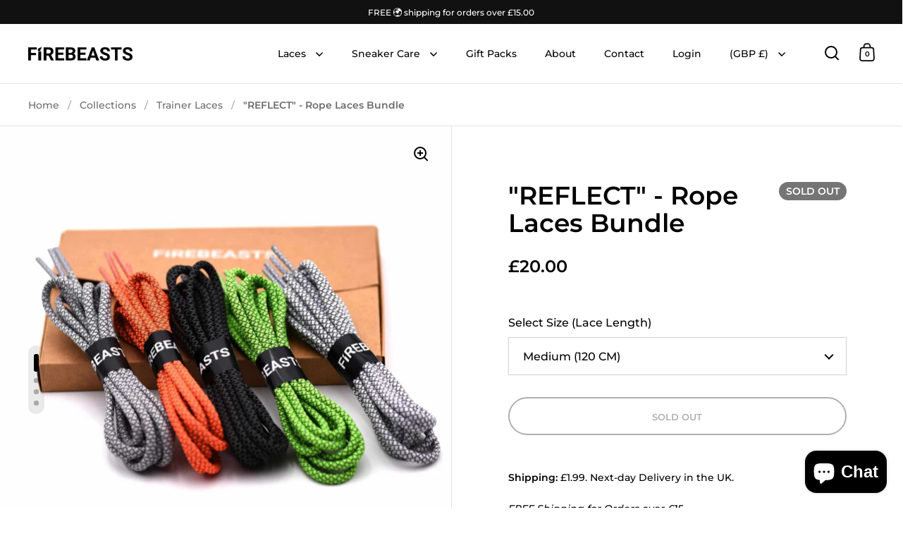

--- FILE ---
content_type: application/javascript; charset=utf-8
request_url: https://api.successpath.ai/embed.js
body_size: 2904
content:
function SuccessPath(){this.apiUrl="https://api.successpath.ai/api",this.storageKey="successpath",this.srcTypes=["audio","embed","iframe","img","input","script","source","track","video"],this.hrefTypes=["area","base","link"],this.visualSelectorOrigin="https://app.successpath.ai",this.visualSelectorId="",this.setStorage=async(e,t)=>{"local"===e?localStorage.setItem(this.storageKey,JSON.stringify(t)):"session"===e&&sessionStorage.setItem(this.storageKey,JSON.stringify(t))},this.getStorage=async e=>{if("local"===e){var t=localStorage.getItem(this.storageKey);if(t)return JSON.parse(t)}else if("session"===e){t=sessionStorage.getItem(this.storageKey);if(t)return JSON.parse(t)}},this.resetStorage=async e=>{"local"===e?localStorage.removeItem(this.storageKey):"session"===e&&sessionStorage.removeItem(this.storageKey)},this.findElements=async(t,a,e,s)=>{var i=document.querySelectorAll(e),r=[];this.srcTypes,this.hrefTypes;for(let e=0;e<i.length;e++){var n=i[e],{value:o,type:l}=await this.formatElementData(n),l=l.toLowerCase();s?a===o&&t===l&&r.push(n):t===l&&r.push(n)}return r},this.nextVariation=async e=>(await fetch(this.apiUrl+"/ab-tests/next-variation?pageUrl="+e)).json(),this.variationConfig=async(e,t,a)=>{let s=this.apiUrl+"/ab-test-variations/config/"+e+"?pageUrl="+t;return a&&(s+="&preview=true"),(await fetch(s)).json()},this.loadInlineScripts=async e=>{var t;for(t of(new DOMParser).parseFromString(e,"text/html").getElementsByTagName("script"))new Function(t.innerHTML)()},this.replaceElements=async e=>{for(var t of e){var a,{type:s,value:i,originalElement:t,class:r,valueType:n,injectionMode:o,matchValue:l}=t;if(t)for(a of await this.findElements(s,t.value,r,l))await this.replaceElement(a,i,n,o,s)}},this.replaceElement=async(e,t,a,s,i)=>{var r=this.srcTypes,n=this.hrefTypes;"text"===a&&r.includes(i)?e.src=t:"text"===a&&n.includes(i)?e.href=t:(s&&"inner"!==s?"outer"===s?e.outerHTML=t:"before"===s?e.insertAdjacentHTML("beforebegin",t):"after"===s?e.insertAdjacentHTML("afterend",t):"start"===s?e.insertAdjacentHTML("afterbegin",t):"end"===s&&e.insertAdjacentHTML("beforeend",t):e.innerHTML=t,"html"===a&&await this.loadInlineScripts(t))},this.onDomReady=async e=>{"loading"!==document.readyState?e():document.addEventListener("DOMContentLoaded",e)},this.loadingDone=async()=>{document.body.classList.add("successpath-loaded")},this.loadScripts=async e=>{for(script of e){var t=document.createElement("script");t.type="text/javascript",t.src=script.url,t.async=!1,document.body.appendChild(t)}},this.loadStyles=async e=>{for(style of e){var t=document.createElement("link");t.rel="stylesheet",t.href=style.url,document.head.appendChild(t)}},this.pushToParent=async e=>{try{e.instanceId=this.visualSelectorId,console.log("[SuccessPath] Sending message to parent:",e.action,"Origin:",this.visualSelectorOrigin),window.parent.postMessage(JSON.parse(JSON.stringify(e)),this.visualSelectorOrigin),console.log("[SuccessPath] Message sent successfully")}catch(e){console.error("[SuccessPath] Error sending message to parent:",e)}},this.selectElements=async e=>{for(var t of e)await this.addSelectedElement(t,!1)},this.generateUid=async()=>Math.random().toString(16).slice(2),this.prefixedElementClassNames=async e=>{e=e.getAttribute("class");return e?e.split(/\s+/g).filter(Boolean).map(function(e){return"$"+e}):[]},this.getNthChildIndex=async s=>{if(!s.id){var i=s.nodeName.toLowerCase(),r=await this.prefixedElementClassNames(s),n=s.parentElement.children;let a=!1,t=-1;for(let e=0;(-1===t||!a)&&e<n.length;++e){var o=n[e];if(o===s)t=e;else if(!a&&o.nodeName.toLowerCase()===i.toLowerCase()){var l,c=r;let t=0;for(l in c)++t;if(0===t)a=!0;else{var d=await this.prefixedElementClassNames(o);for(let e=0;e<d.length;++e){var h=d[e];if(!c.indexOf(h)&&(delete c[h],!--t)){a=!0;break}}}}}let e;return e=a?t+1:e}},this.escapeCssSelector=e=>e.replace(/([!"#$%&'()*+,.\/:;<=>?@[\\\]^`{|}~])/g,"\\$1"),this.elementSelector=async e=>{var s=[];let t,i=e,r=0;for(var a=e.ownerDocument,n=a.body;i&&i.parentElement&&i.ownerDocument===a;){var{classList:o,localName:l,id:c}=i;if("body"===l||"html"===l||i===n)break;let e="",t=!1;c&&(e+="#"+this.escapeCssSelector(c),0<s.length)&&(t=!0),o.length&&(c=Array.from(o).map(e=>this.escapeCssSelector(e)).join("."),e+="."+c);o=await this.getNthChildIndex(i);let a=l;if(e&&(a+=e),void 0!==o&&(a+=`:nth-child(${o})`),s.push(a),t)break;if(10<=++r)break;i=i.parentElement}return t=s.length?s.reverse().join(" > "):t},this.elementShortSelector=async e=>{var t,e=await this.elementSelector(e);return e.includes("> ")?(t=e.split("> "))[t.length-1]:e},this.elementValue=async e=>{var t=e.localName,a=this.srcTypes,s=this.hrefTypes;return a.includes(t)?e.src:s.includes(t)?e.href:e.innerHTML},this.elementValueType=async e=>/<\/?[a-z][\s\S]*>/i.test(e)?"html":"text",this.generateElementBreadcrumbs=async e=>{var t=[];let a=e;if(e)for(;a.parentElement;){var s=a.localName;"body"!==s&&(s=await this.formatElementData(a),t.push(s)),a=a.parentElement}await this.pushToParent({action:"updateBreadcrumbs",data:t.reverse()})},this.formatElementData=async e=>{var t=e.localName;return{class:await this.elementSelector(e),type:t,value:await this.elementValue(e),valueType:await this.elementValueType(e)}},this.addSelectedElement=async(e,t,a)=>{var{type:e,value:s,class:i}=e,e=await this.findElements(e,s,i,a);if(e.length)for(var r of e){var n=await this.formatElementData(r);t&&await this.pushToParent({action:"addSelectedElement",data:n}),await this.generateElementBreadcrumbs(r)}},this.hoverElement=async e=>{var e=e.class,t=document.querySelectorAll(e);for(let e=0;e<t.length;e++)t[e].setAttribute("sp-hover","")},this.unhoverElement=async e=>{var e=e.class,t=document.querySelectorAll(e);for(let e=0;e<t.length;e++)t[e].removeAttribute("sp-hover")},this.addVisualSelectorStyles=()=>{var e=document.createElement("style"),t=(e.setAttribute("id","sp-visual-selector-styles"),document.type="text/css",e.appendChild(document.createTextNode('body {z-index:1 !important;margin-top:31px !important;}body * {cursor: pointer !important;user-select: none !important;}:not(:has(:hover)):hover,[sp-hover] {outline:#2a85ff solid 2px !important;outline-offset: -2px !important;}.sp-selector-label {padding:5px 10px;color:#fff !important;background:#01071d !important;position:fixed !important;top:0 !important;z-index:999999 !important;left:0 !important;font-size:.95rem !important;right:0 !important;text-align:center !important;height:31px !important;pointer-events:none !important;font-family: -apple-system, BlinkMacSystemFont, "Segoe UI", Roboto, sans-serif !important;line-height: 21px !important;display: block !important;}')),document.getElementsByTagName("script")[0]);t.parentNode.insertBefore(e,t)},this.ensureVisualSelectorStyles=()=>{document.getElementById("sp-visual-selector-styles")||this.addVisualSelectorStyles()},this.setupMutationObserver=e=>{let t;var a=new MutationObserver(e=>{clearTimeout(t),t=setTimeout(()=>{this.ensureVisualSelectorStyles();var e=document.querySelector(".sp-selector-label");e&&e.parentElement===document.body||(e&&e.remove(),(e=document.querySelector("body"))&&e.insertAdjacentHTML("afterbegin",'<div class="sp-selector-label">None</div>'))},100)});return a.observe(document.body,{childList:!0,subtree:!0,attributes:!1,characterData:!1}),a},this.init=async()=>{try{let l=location.protocol+"//"+location.host+location.pathname;var e=await this.getStorage("session"),c=/bot|crawl|spider/i.test(navigator.userAgent),t=new URL(document.location).searchParams,a=t.get("sp-preview"),s=t.get("sp-visual-selector-id");if(e){var{conversionGoals:i,currency:r}=e;if(i)for(var n of i){var{destinationUrl:o,type:d,value:h}=n;"url"!==d||o!==l||c||spq(d,{value:h,currency:r})}}if(a){let s=(await this.variationConfig(a,l,!0)).data;await this.onDomReady(async()=>{let e=async()=>{var e,t,a;s&&({elements:e,scripts:t,styles:a}=s,a&&await this.loadStyles(a),t&&await this.loadScripts(t),e)&&await this.replaceElements(e),await this.loadingDone()};requestAnimationFrame(()=>{setTimeout(e,1e3)})})}else if(s)this.visualSelectorId=s,await this.onDomReady(()=>{let e=()=>{try{console.log("[SuccessPath] Initializing visual selector...");let l=document.querySelector("body"),c=document.querySelector("head");if(l){let n=l.innerHTML,o=c.innerHTML;this.addVisualSelectorStyles(),console.log("[SuccessPath] Visual selector styles added"),window.addEventListener("message",async e=>{var t,a,s,i,r;e.origin===this.visualSelectorOrigin&&({action:e,data:t}=e.data,"selectElements"===e?({elements:a,variations:s,styles:i,scripts:r}=t,l.innerHTML=n,c.innerHTML=o,this.addVisualSelectorStyles(),await this.selectElements(a),await this.loadStyles(i),await this.loadScripts(r),await this.replaceElements(s)):"hoverElement"===e?await this.hoverElement(t):"unhoverElement"===e&&await this.unhoverElement(t))},!1),l.addEventListener("click",async e=>{try{var t,a;if(console.log("[SuccessPath] Click detected on:",e.target),e.preventDefault(),e.stopPropagation(),e.stopImmediatePropagation(),!e.ctrlKey)return t=e.target,console.log("[SuccessPath] Formatting element data..."),a=await this.formatElementData(t),console.log("[SuccessPath] Element formatted:",a),console.log("[SuccessPath] Adding selected element..."),await this.addSelectedElement(a,!0),console.log("[SuccessPath] Element added successfully"),!1}catch(e){console.error("[SuccessPath] Error handling click:",e)}},!0),l.insertAdjacentHTML("afterbegin",'<div class="sp-selector-label"></div>');var e=l.querySelector(".sp-selector-label");e.innerHTML="None",l.addEventListener("mouseover",async e=>{var e=e.target,t=document.querySelector(".sp-selector-label");t&&e!==t&&(e=await this.elementShortSelector(e),t.innerHTML=e)},!0),this.setupMutationObserver(e),console.log("[SuccessPath] Visual selector initialization complete!")}else console.error("[SuccessPath] Body element not found!")}catch(e){console.error("[SuccessPath] Error initializing visual selector:",e)}};console.log("[SuccessPath] Waiting for reactive framework to render..."),requestAnimationFrame(()=>{setTimeout(e,1e3)})});else{var u=await this.getStorage("local");let e,t,a=[];if(u)for(var m of a=u.trackedPages){var p=m.url;p===l&&(t=m.variationId)}if(t){var y=(await this.variationConfig(t,l)).data;if(!y)return void await this.onDomReady(async()=>{await this.loadingDone()});e=y}else{var v=(await this.nextVariation(l)).data;if(!v)return void await this.onDomReady(async()=>{await this.loadingDone()});e=v,t=v.variationId}let{styles:s,scripts:i,elements:r,conversionGoals:n,currency:o}=e;await this.onDomReady(async()=>{s&&await this.loadStyles(s),i&&await this.loadScripts(i),r&&await this.replaceElements(r),await this.loadingDone()}),await this.setStorage("session",{variationId:t,conversionGoals:n,currency:o}),a.includes(l)||c||spq("unique_pageview");var g=a.findIndex(e=>e.url===l);g<0?a.push({url:l,variationId:t}):a.splice(g,1,{url:l,variationId:t}),this.setStorage("local",{trackedPages:a})}}catch(e){await this.onDomReady(async()=>{await this.loadingDone()}),console.log(e)}}}window._spq||((t,e)=>{var a=e.createElement("style"),s=(a.appendChild(e.createTextNode("body{visibility:hidden}body.successpath-loaded{visibility:visible}")),e.getElementsByTagName("head")[0]);if(s.insertBefore(a,s.firstChild),!t.spq){let e=function(){e.queue.push(arguments)};e.queue=[],t.spq=e,t._spq=e}(a=e.createElement("script")).async=!0,a.src="https://api.successpath.ai/pixel.js",a.onload=()=>{e.body.classList.add("successpath-loaded")},a.onerror=()=>{e.body.classList.add("successpath-loaded")},setTimeout(()=>{e.body.classList.add("successpath-loaded")},2e3),s.insertBefore(a,s.firstChild)})(window,document),window.spt||(new SuccessPath).init();

--- FILE ---
content_type: application/javascript; charset=utf-8
request_url: https://api.successpath.ai/pixel.js
body_size: 384
content:
async function spq(e,s){var t,a,r,n,i="successpath",m=sessionStorage.getItem(i);m&&(m=JSON.parse(m).variationId,t=document.referrer,n=navigator.userAgent,(s=s||{}).variationId=m,Object.keys(s).includes("timestamp")||(s.timestamp=(new Date).toISOString()),Object.keys(s).includes("type")?(s.name=s.type,"conversion"===e&&(s.isConversion=!0)):s.name="visitor"===e?"unique_pageview":e,s.userAgent=n,t&&(s.referrer=t),m=window.location.href,n=(e=new URL(m)).searchParams.get("utm_source"),t=e.searchParams.get("utm_medium"),m=e.searchParams.get("utm_campaign"),a=e.searchParams.get("utm_term"),r=e.searchParams.get("utm_content"),n&&(s.utmSource=n),t&&(s.utmMedium=t),m&&(s.utmCampaign=m),a&&(s.utmTerm=a),r&&(s.utmContent=r),(n=e.searchParams.get("sp_adid"))&&(s.spAdId=n),navigator.sendBeacon("https://api.successpath.ai/api/events/track",JSON.stringify(s)),["conversion","purchase","url"].includes(s.name)||s.isConversion)&&sessionStorage.removeItem(i)}(()=>{var e;if(window._spq)for(e of window._spq.queue)spq(e[0],e[1])})();